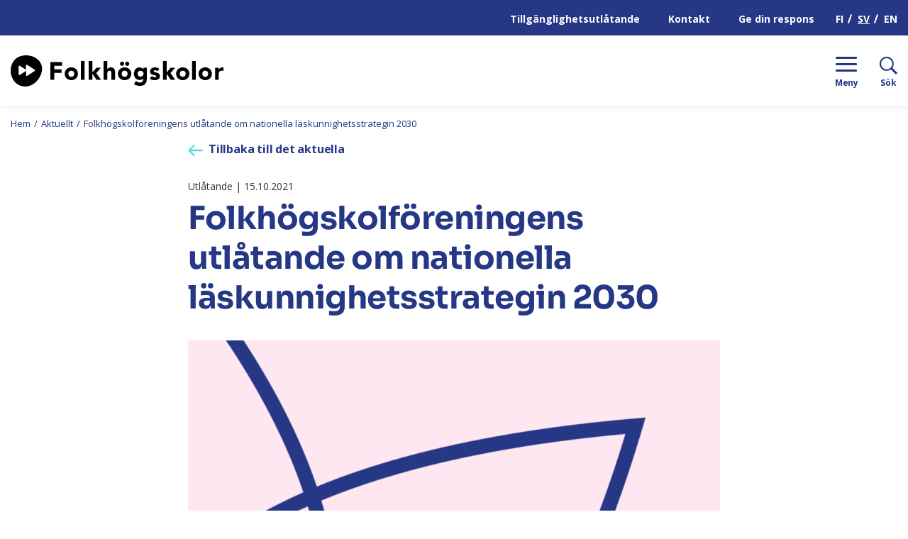

--- FILE ---
content_type: text/html; charset=UTF-8
request_url: https://www.folkhogskolor.fi/folkhogskolforeningens-utlatande-om-nationella-laskunnighetsstrategin-2030/
body_size: 19482
content:
<!doctype html>
<html lang="sv-SE">
<head>
	<meta charset="utf-8">
	<meta http-equiv="x-ua-compatible" content="ie=edge">
	<meta name="viewport" content="width=device-width, initial-scale=1">
	<script type="text/javascript" src="https://www.kansanopistot.fi/wp-admin/admin-ajax.php?action=pll_xdata_check&#038;redirect=https%3A%2F%2Fwww.folkhogskolor.fi%2Ffolkhogskolforeningens-utlatande-om-nationella-laskunnighetsstrategin-2030%2F&#038;nonce=a15f07846f" async></script>	<!-- cookiebot script start -->
	<script id="Cookiebot" src="https://consent.cookiebot.com/uc.js" data-culture="sv" data-cbid="be4dc198-823e-49d4-9762-5650529c1e93" data-blockingmode="auto" type="text/javascript"></script>
	<!-- cookiebot script end -->
	<title>Folkhögskolföreningens utlåtande om nationella läskunnighetsstrategin 2030 | www.kansanopistot.fi</title>
		<style>img:is([sizes="auto" i], [sizes^="auto," i]) { contain-intrinsic-size: 3000px 1500px }</style>
	<link rel="alternate" href="https://www.kansanopistot.fi/kansanopistoyhdistyksen-lausunto-kansallisesta-lukutaitostrategiasta-2030/" hreflang="fi" />
<link rel="alternate" href="https://www.folkhogskolor.fi/folkhogskolforeningens-utlatande-om-nationella-laskunnighetsstrategin-2030/" hreflang="sv" />

<!-- The SEO Framework by Sybre Waaijer -->
<link rel="canonical" href="https://www.folkhogskolor.fi/folkhogskolforeningens-utlatande-om-nationella-laskunnighetsstrategin-2030/" />
<meta name="description" content="Viite: lausuntopyyntönne, diaarinumero OPH-3758-2021 Suomen Kansanopistoyhdistys kiittää mahdollisuudesta lausua Kansallisesta lukutaitostrategiasta 2030." />
<meta property="og:type" content="article" />
<meta property="og:locale" content="sv_SE" />
<meta property="og:site_name" content="www.kansanopistot.fi" />
<meta property="og:title" content="Folkhögskolföreningens utlåtande om nationella läskunnighetsstrategin 2030 | www.kansanopistot.fi" />
<meta property="og:description" content="Viite: lausuntopyyntönne, diaarinumero OPH-3758-2021 Suomen Kansanopistoyhdistys kiittää mahdollisuudesta lausua Kansallisesta lukutaitostrategiasta 2030." />
<meta property="og:url" content="https://www.folkhogskolor.fi/folkhogskolforeningens-utlatande-om-nationella-laskunnighetsstrategin-2030/" />
<meta property="og:image" content="https://www.folkhogskolor.fi/wp-content/uploads/2019/10/SKY_Hero_banneri_testi_3-e1573213279183.png" />
<meta property="og:image:width" content="945" />
<meta property="og:image:height" content="512" />
<meta property="og:image:alt" content="Koristekuva." />
<meta property="article:published_time" content="2021-10-15T05:23:01+00:00" />
<meta property="article:modified_time" content="2021-10-15T05:23:03+00:00" />
<meta name="twitter:card" content="summary_large_image" />
<meta name="twitter:title" content="Folkhögskolföreningens utlåtande om nationella läskunnighetsstrategin 2030 | www.kansanopistot.fi" />
<meta name="twitter:description" content="Viite: lausuntopyyntönne, diaarinumero OPH-3758-2021 Suomen Kansanopistoyhdistys kiittää mahdollisuudesta lausua Kansallisesta lukutaitostrategiasta 2030." />
<meta name="twitter:image" content="https://www.folkhogskolor.fi/wp-content/uploads/2019/10/SKY_Hero_banneri_testi_3-e1573213279183.png" />
<meta name="twitter:image:alt" content="Koristekuva." />
<script type="application/ld+json">{"@context":"https://schema.org","@graph":[{"@type":"WebSite","@id":"https://www.folkhogskolor.fi/#/schema/WebSite","url":"https://www.folkhogskolor.fi/","name":"www.kansanopistot.fi","inLanguage":"sv-SE","potentialAction":{"@type":"SearchAction","target":{"@type":"EntryPoint","urlTemplate":"https://www.folkhogskolor.fi/sök/{search_term_string}/"},"query-input":"required name=search_term_string"},"publisher":{"@type":"Organization","@id":"https://www.folkhogskolor.fi/#/schema/Organization","name":"www.kansanopistot.fi","url":"https://www.folkhogskolor.fi/","logo":{"@type":"ImageObject","url":"https://www.folkhogskolor.fi/wp-content/uploads/2019/10/cropped-favicon.png","contentUrl":"https://www.folkhogskolor.fi/wp-content/uploads/2019/10/cropped-favicon.png","width":512,"height":512}}},{"@type":"WebPage","@id":"https://www.folkhogskolor.fi/folkhogskolforeningens-utlatande-om-nationella-laskunnighetsstrategin-2030/","url":"https://www.folkhogskolor.fi/folkhogskolforeningens-utlatande-om-nationella-laskunnighetsstrategin-2030/","name":"Folkhögskolföreningens utlåtande om nationella läskunnighetsstrategin 2030 | www.kansanopistot.fi","description":"Viite: lausuntopyyntönne, diaarinumero OPH-3758-2021 Suomen Kansanopistoyhdistys kiittää mahdollisuudesta lausua Kansallisesta lukutaitostrategiasta 2030.","inLanguage":"sv-SE","isPartOf":{"@id":"https://www.folkhogskolor.fi/#/schema/WebSite"},"breadcrumb":{"@type":"BreadcrumbList","@id":"https://www.folkhogskolor.fi/#/schema/BreadcrumbList","itemListElement":[{"@type":"ListItem","position":1,"item":"https://www.folkhogskolor.fi/","name":"www.kansanopistot.fi"},{"@type":"ListItem","position":2,"item":"https://www.folkhogskolor.fi/kategori/utlatande-2/","name":"Kategori: Utlåtande"},{"@type":"ListItem","position":3,"name":"Folkhögskolföreningens utlåtande om nationella läskunnighetsstrategin 2030"}]},"potentialAction":{"@type":"ReadAction","target":"https://www.folkhogskolor.fi/folkhogskolforeningens-utlatande-om-nationella-laskunnighetsstrategin-2030/"},"datePublished":"2021-10-15T05:23:01+00:00","dateModified":"2021-10-15T05:23:03+00:00","author":{"@type":"Person","@id":"https://www.folkhogskolor.fi/#/schema/Person/c9eb7acd56760488d15ed5b762496444","name":"annihenricson"}}]}</script>
<!-- / The SEO Framework by Sybre Waaijer | 3.54ms meta | 0.22ms boot -->

<link rel='dns-prefetch' href='//www.kansanopistot.fi' />
<link rel='dns-prefetch' href='//fonts.googleapis.com' />
		<!-- This site uses the Google Analytics by MonsterInsights plugin v9.11.1 - Using Analytics tracking - https://www.monsterinsights.com/ -->
							<script src="//www.googletagmanager.com/gtag/js?id=G-XZCTDLNPKM"  data-cfasync="false" data-wpfc-render="false" type="text/plain" data-cookieconsent="statistics" async></script>
			<script data-cfasync="false" data-wpfc-render="false" type="text/plain" data-cookieconsent="statistics">
				var mi_version = '9.11.1';
				var mi_track_user = true;
				var mi_no_track_reason = '';
								var MonsterInsightsDefaultLocations = {"page_location":"https:\/\/www.kansanopistot.fi\/folkhogskolforeningens-utlatande-om-nationella-laskunnighetsstrategin-2030\/"};
								if ( typeof MonsterInsightsPrivacyGuardFilter === 'function' ) {
					var MonsterInsightsLocations = (typeof MonsterInsightsExcludeQuery === 'object') ? MonsterInsightsPrivacyGuardFilter( MonsterInsightsExcludeQuery ) : MonsterInsightsPrivacyGuardFilter( MonsterInsightsDefaultLocations );
				} else {
					var MonsterInsightsLocations = (typeof MonsterInsightsExcludeQuery === 'object') ? MonsterInsightsExcludeQuery : MonsterInsightsDefaultLocations;
				}

								var disableStrs = [
										'ga-disable-G-XZCTDLNPKM',
									];

				/* Function to detect opted out users */
				function __gtagTrackerIsOptedOut() {
					for (var index = 0; index < disableStrs.length; index++) {
						if (document.cookie.indexOf(disableStrs[index] + '=true') > -1) {
							return true;
						}
					}

					return false;
				}

				/* Disable tracking if the opt-out cookie exists. */
				if (__gtagTrackerIsOptedOut()) {
					for (var index = 0; index < disableStrs.length; index++) {
						window[disableStrs[index]] = true;
					}
				}

				/* Opt-out function */
				function __gtagTrackerOptout() {
					for (var index = 0; index < disableStrs.length; index++) {
						document.cookie = disableStrs[index] + '=true; expires=Thu, 31 Dec 2099 23:59:59 UTC; path=/';
						window[disableStrs[index]] = true;
					}
				}

				if ('undefined' === typeof gaOptout) {
					function gaOptout() {
						__gtagTrackerOptout();
					}
				}
								window.dataLayer = window.dataLayer || [];

				window.MonsterInsightsDualTracker = {
					helpers: {},
					trackers: {},
				};
				if (mi_track_user) {
					function __gtagDataLayer() {
						dataLayer.push(arguments);
					}

					function __gtagTracker(type, name, parameters) {
						if (!parameters) {
							parameters = {};
						}

						if (parameters.send_to) {
							__gtagDataLayer.apply(null, arguments);
							return;
						}

						if (type === 'event') {
														parameters.send_to = monsterinsights_frontend.v4_id;
							var hookName = name;
							if (typeof parameters['event_category'] !== 'undefined') {
								hookName = parameters['event_category'] + ':' + name;
							}

							if (typeof MonsterInsightsDualTracker.trackers[hookName] !== 'undefined') {
								MonsterInsightsDualTracker.trackers[hookName](parameters);
							} else {
								__gtagDataLayer('event', name, parameters);
							}
							
						} else {
							__gtagDataLayer.apply(null, arguments);
						}
					}

					__gtagTracker('js', new Date());
					__gtagTracker('set', {
						'developer_id.dZGIzZG': true,
											});
					if ( MonsterInsightsLocations.page_location ) {
						__gtagTracker('set', MonsterInsightsLocations);
					}
										__gtagTracker('config', 'G-XZCTDLNPKM', {"forceSSL":"true","anonymize_ip":"true","link_attribution":"true"} );
										window.gtag = __gtagTracker;										(function () {
						/* https://developers.google.com/analytics/devguides/collection/analyticsjs/ */
						/* ga and __gaTracker compatibility shim. */
						var noopfn = function () {
							return null;
						};
						var newtracker = function () {
							return new Tracker();
						};
						var Tracker = function () {
							return null;
						};
						var p = Tracker.prototype;
						p.get = noopfn;
						p.set = noopfn;
						p.send = function () {
							var args = Array.prototype.slice.call(arguments);
							args.unshift('send');
							__gaTracker.apply(null, args);
						};
						var __gaTracker = function () {
							var len = arguments.length;
							if (len === 0) {
								return;
							}
							var f = arguments[len - 1];
							if (typeof f !== 'object' || f === null || typeof f.hitCallback !== 'function') {
								if ('send' === arguments[0]) {
									var hitConverted, hitObject = false, action;
									if ('event' === arguments[1]) {
										if ('undefined' !== typeof arguments[3]) {
											hitObject = {
												'eventAction': arguments[3],
												'eventCategory': arguments[2],
												'eventLabel': arguments[4],
												'value': arguments[5] ? arguments[5] : 1,
											}
										}
									}
									if ('pageview' === arguments[1]) {
										if ('undefined' !== typeof arguments[2]) {
											hitObject = {
												'eventAction': 'page_view',
												'page_path': arguments[2],
											}
										}
									}
									if (typeof arguments[2] === 'object') {
										hitObject = arguments[2];
									}
									if (typeof arguments[5] === 'object') {
										Object.assign(hitObject, arguments[5]);
									}
									if ('undefined' !== typeof arguments[1].hitType) {
										hitObject = arguments[1];
										if ('pageview' === hitObject.hitType) {
											hitObject.eventAction = 'page_view';
										}
									}
									if (hitObject) {
										action = 'timing' === arguments[1].hitType ? 'timing_complete' : hitObject.eventAction;
										hitConverted = mapArgs(hitObject);
										__gtagTracker('event', action, hitConverted);
									}
								}
								return;
							}

							function mapArgs(args) {
								var arg, hit = {};
								var gaMap = {
									'eventCategory': 'event_category',
									'eventAction': 'event_action',
									'eventLabel': 'event_label',
									'eventValue': 'event_value',
									'nonInteraction': 'non_interaction',
									'timingCategory': 'event_category',
									'timingVar': 'name',
									'timingValue': 'value',
									'timingLabel': 'event_label',
									'page': 'page_path',
									'location': 'page_location',
									'title': 'page_title',
									'referrer' : 'page_referrer',
								};
								for (arg in args) {
																		if (!(!args.hasOwnProperty(arg) || !gaMap.hasOwnProperty(arg))) {
										hit[gaMap[arg]] = args[arg];
									} else {
										hit[arg] = args[arg];
									}
								}
								return hit;
							}

							try {
								f.hitCallback();
							} catch (ex) {
							}
						};
						__gaTracker.create = newtracker;
						__gaTracker.getByName = newtracker;
						__gaTracker.getAll = function () {
							return [];
						};
						__gaTracker.remove = noopfn;
						__gaTracker.loaded = true;
						window['__gaTracker'] = __gaTracker;
					})();
									} else {
										console.log("");
					(function () {
						function __gtagTracker() {
							return null;
						}

						window['__gtagTracker'] = __gtagTracker;
						window['gtag'] = __gtagTracker;
					})();
									}
			</script>
							<!-- / Google Analytics by MonsterInsights -->
		<link rel='stylesheet' id='wp-block-library-css' href='https://www.folkhogskolor.fi/wp-includes/css/dist/block-library/style.min.css?ver=8035747e423e609c213a953cd0f43c0a' type='text/css' media='all' />
<style id='wp-block-library-inline-css' type='text/css'>

		.wp-block-pullquote {
			padding: 3em 0 !important;

			blockquote {
				margin: 0 0 1rem !important;
			}
		}

		.wp-block-quote {
			cite {
				display: inline;
			}
		}
</style>
<style id='global-styles-inline-css' type='text/css'>
:root{--wp--preset--aspect-ratio--square: 1;--wp--preset--aspect-ratio--4-3: 4/3;--wp--preset--aspect-ratio--3-4: 3/4;--wp--preset--aspect-ratio--3-2: 3/2;--wp--preset--aspect-ratio--2-3: 2/3;--wp--preset--aspect-ratio--16-9: 16/9;--wp--preset--aspect-ratio--9-16: 9/16;--wp--preset--color--black: #000000;--wp--preset--color--cyan-bluish-gray: #abb8c3;--wp--preset--color--white: #ffffff;--wp--preset--color--pale-pink: #f78da7;--wp--preset--color--vivid-red: #cf2e2e;--wp--preset--color--luminous-vivid-orange: #ff6900;--wp--preset--color--luminous-vivid-amber: #fcb900;--wp--preset--color--light-green-cyan: #7bdcb5;--wp--preset--color--vivid-green-cyan: #00d084;--wp--preset--color--pale-cyan-blue: #8ed1fc;--wp--preset--color--vivid-cyan-blue: #0693e3;--wp--preset--color--vivid-purple: #9b51e0;--wp--preset--gradient--vivid-cyan-blue-to-vivid-purple: linear-gradient(135deg,rgba(6,147,227,1) 0%,rgb(155,81,224) 100%);--wp--preset--gradient--light-green-cyan-to-vivid-green-cyan: linear-gradient(135deg,rgb(122,220,180) 0%,rgb(0,208,130) 100%);--wp--preset--gradient--luminous-vivid-amber-to-luminous-vivid-orange: linear-gradient(135deg,rgba(252,185,0,1) 0%,rgba(255,105,0,1) 100%);--wp--preset--gradient--luminous-vivid-orange-to-vivid-red: linear-gradient(135deg,rgba(255,105,0,1) 0%,rgb(207,46,46) 100%);--wp--preset--gradient--very-light-gray-to-cyan-bluish-gray: linear-gradient(135deg,rgb(238,238,238) 0%,rgb(169,184,195) 100%);--wp--preset--gradient--cool-to-warm-spectrum: linear-gradient(135deg,rgb(74,234,220) 0%,rgb(151,120,209) 20%,rgb(207,42,186) 40%,rgb(238,44,130) 60%,rgb(251,105,98) 80%,rgb(254,248,76) 100%);--wp--preset--gradient--blush-light-purple: linear-gradient(135deg,rgb(255,206,236) 0%,rgb(152,150,240) 100%);--wp--preset--gradient--blush-bordeaux: linear-gradient(135deg,rgb(254,205,165) 0%,rgb(254,45,45) 50%,rgb(107,0,62) 100%);--wp--preset--gradient--luminous-dusk: linear-gradient(135deg,rgb(255,203,112) 0%,rgb(199,81,192) 50%,rgb(65,88,208) 100%);--wp--preset--gradient--pale-ocean: linear-gradient(135deg,rgb(255,245,203) 0%,rgb(182,227,212) 50%,rgb(51,167,181) 100%);--wp--preset--gradient--electric-grass: linear-gradient(135deg,rgb(202,248,128) 0%,rgb(113,206,126) 100%);--wp--preset--gradient--midnight: linear-gradient(135deg,rgb(2,3,129) 0%,rgb(40,116,252) 100%);--wp--preset--font-size--small: 13px;--wp--preset--font-size--medium: 20px;--wp--preset--font-size--large: 36px;--wp--preset--font-size--x-large: 42px;--wp--preset--spacing--20: 0.44rem;--wp--preset--spacing--30: 0.67rem;--wp--preset--spacing--40: 1rem;--wp--preset--spacing--50: 1.5rem;--wp--preset--spacing--60: 2.25rem;--wp--preset--spacing--70: 3.38rem;--wp--preset--spacing--80: 5.06rem;--wp--preset--shadow--natural: 6px 6px 9px rgba(0, 0, 0, 0.2);--wp--preset--shadow--deep: 12px 12px 50px rgba(0, 0, 0, 0.4);--wp--preset--shadow--sharp: 6px 6px 0px rgba(0, 0, 0, 0.2);--wp--preset--shadow--outlined: 6px 6px 0px -3px rgba(255, 255, 255, 1), 6px 6px rgba(0, 0, 0, 1);--wp--preset--shadow--crisp: 6px 6px 0px rgba(0, 0, 0, 1);}:where(.is-layout-flex){gap: 0.5em;}:where(.is-layout-grid){gap: 0.5em;}body .is-layout-flex{display: flex;}.is-layout-flex{flex-wrap: wrap;align-items: center;}.is-layout-flex > :is(*, div){margin: 0;}body .is-layout-grid{display: grid;}.is-layout-grid > :is(*, div){margin: 0;}:where(.wp-block-columns.is-layout-flex){gap: 2em;}:where(.wp-block-columns.is-layout-grid){gap: 2em;}:where(.wp-block-post-template.is-layout-flex){gap: 1.25em;}:where(.wp-block-post-template.is-layout-grid){gap: 1.25em;}.has-black-color{color: var(--wp--preset--color--black) !important;}.has-cyan-bluish-gray-color{color: var(--wp--preset--color--cyan-bluish-gray) !important;}.has-white-color{color: var(--wp--preset--color--white) !important;}.has-pale-pink-color{color: var(--wp--preset--color--pale-pink) !important;}.has-vivid-red-color{color: var(--wp--preset--color--vivid-red) !important;}.has-luminous-vivid-orange-color{color: var(--wp--preset--color--luminous-vivid-orange) !important;}.has-luminous-vivid-amber-color{color: var(--wp--preset--color--luminous-vivid-amber) !important;}.has-light-green-cyan-color{color: var(--wp--preset--color--light-green-cyan) !important;}.has-vivid-green-cyan-color{color: var(--wp--preset--color--vivid-green-cyan) !important;}.has-pale-cyan-blue-color{color: var(--wp--preset--color--pale-cyan-blue) !important;}.has-vivid-cyan-blue-color{color: var(--wp--preset--color--vivid-cyan-blue) !important;}.has-vivid-purple-color{color: var(--wp--preset--color--vivid-purple) !important;}.has-black-background-color{background-color: var(--wp--preset--color--black) !important;}.has-cyan-bluish-gray-background-color{background-color: var(--wp--preset--color--cyan-bluish-gray) !important;}.has-white-background-color{background-color: var(--wp--preset--color--white) !important;}.has-pale-pink-background-color{background-color: var(--wp--preset--color--pale-pink) !important;}.has-vivid-red-background-color{background-color: var(--wp--preset--color--vivid-red) !important;}.has-luminous-vivid-orange-background-color{background-color: var(--wp--preset--color--luminous-vivid-orange) !important;}.has-luminous-vivid-amber-background-color{background-color: var(--wp--preset--color--luminous-vivid-amber) !important;}.has-light-green-cyan-background-color{background-color: var(--wp--preset--color--light-green-cyan) !important;}.has-vivid-green-cyan-background-color{background-color: var(--wp--preset--color--vivid-green-cyan) !important;}.has-pale-cyan-blue-background-color{background-color: var(--wp--preset--color--pale-cyan-blue) !important;}.has-vivid-cyan-blue-background-color{background-color: var(--wp--preset--color--vivid-cyan-blue) !important;}.has-vivid-purple-background-color{background-color: var(--wp--preset--color--vivid-purple) !important;}.has-black-border-color{border-color: var(--wp--preset--color--black) !important;}.has-cyan-bluish-gray-border-color{border-color: var(--wp--preset--color--cyan-bluish-gray) !important;}.has-white-border-color{border-color: var(--wp--preset--color--white) !important;}.has-pale-pink-border-color{border-color: var(--wp--preset--color--pale-pink) !important;}.has-vivid-red-border-color{border-color: var(--wp--preset--color--vivid-red) !important;}.has-luminous-vivid-orange-border-color{border-color: var(--wp--preset--color--luminous-vivid-orange) !important;}.has-luminous-vivid-amber-border-color{border-color: var(--wp--preset--color--luminous-vivid-amber) !important;}.has-light-green-cyan-border-color{border-color: var(--wp--preset--color--light-green-cyan) !important;}.has-vivid-green-cyan-border-color{border-color: var(--wp--preset--color--vivid-green-cyan) !important;}.has-pale-cyan-blue-border-color{border-color: var(--wp--preset--color--pale-cyan-blue) !important;}.has-vivid-cyan-blue-border-color{border-color: var(--wp--preset--color--vivid-cyan-blue) !important;}.has-vivid-purple-border-color{border-color: var(--wp--preset--color--vivid-purple) !important;}.has-vivid-cyan-blue-to-vivid-purple-gradient-background{background: var(--wp--preset--gradient--vivid-cyan-blue-to-vivid-purple) !important;}.has-light-green-cyan-to-vivid-green-cyan-gradient-background{background: var(--wp--preset--gradient--light-green-cyan-to-vivid-green-cyan) !important;}.has-luminous-vivid-amber-to-luminous-vivid-orange-gradient-background{background: var(--wp--preset--gradient--luminous-vivid-amber-to-luminous-vivid-orange) !important;}.has-luminous-vivid-orange-to-vivid-red-gradient-background{background: var(--wp--preset--gradient--luminous-vivid-orange-to-vivid-red) !important;}.has-very-light-gray-to-cyan-bluish-gray-gradient-background{background: var(--wp--preset--gradient--very-light-gray-to-cyan-bluish-gray) !important;}.has-cool-to-warm-spectrum-gradient-background{background: var(--wp--preset--gradient--cool-to-warm-spectrum) !important;}.has-blush-light-purple-gradient-background{background: var(--wp--preset--gradient--blush-light-purple) !important;}.has-blush-bordeaux-gradient-background{background: var(--wp--preset--gradient--blush-bordeaux) !important;}.has-luminous-dusk-gradient-background{background: var(--wp--preset--gradient--luminous-dusk) !important;}.has-pale-ocean-gradient-background{background: var(--wp--preset--gradient--pale-ocean) !important;}.has-electric-grass-gradient-background{background: var(--wp--preset--gradient--electric-grass) !important;}.has-midnight-gradient-background{background: var(--wp--preset--gradient--midnight) !important;}.has-small-font-size{font-size: var(--wp--preset--font-size--small) !important;}.has-medium-font-size{font-size: var(--wp--preset--font-size--medium) !important;}.has-large-font-size{font-size: var(--wp--preset--font-size--large) !important;}.has-x-large-font-size{font-size: var(--wp--preset--font-size--x-large) !important;}
:where(.wp-block-post-template.is-layout-flex){gap: 1.25em;}:where(.wp-block-post-template.is-layout-grid){gap: 1.25em;}
:where(.wp-block-columns.is-layout-flex){gap: 2em;}:where(.wp-block-columns.is-layout-grid){gap: 2em;}
:root :where(.wp-block-pullquote){font-size: 1.5em;line-height: 1.6;}
</style>
<link rel='stylesheet' id='searchwp-forms-css' href='https://www.kansanopistot.fi/wp-content/plugins/searchwp/assets/css/frontend/search-forms.min.css?ver=c84ffa90c61284912f4057a930f01250' type='text/css' media='all' />
<link rel='stylesheet' id='sakke/css-css' href='https://www.folkhogskolor.fi/wp-content/themes/kansanopistot/dist/styles/main.css?ver=31b23609dcb7a97e39b12f2e9d4ede18' type='text/css' media='all' />
<link rel='stylesheet' id='google-font-css' href='https://fonts.googleapis.com/css?family=Open+Sans:400,700' type='text/css' media='all' />
<script type="text/javascript" src="https://www.folkhogskolor.fi/wp-content/plugins/google-analytics-premium/assets/js/frontend-gtag.js?ver=e4ecd03657854919255e8559ae202e6c" id="monsterinsights-frontend-script-js" async="async" data-wp-strategy="async"></script>
<script data-cfasync="false" data-wpfc-render="false" type="text/plain" data-cookieconsent="statistics" id='monsterinsights-frontend-script-js-extra'>/* <![CDATA[ */
var monsterinsights_frontend = {"js_events_tracking":"true","download_extensions":"doc,pdf,ppt,zip,xls,docx,pptx,xlsx","inbound_paths":"[{\"path\":\"\\\/go\\\/\",\"label\":\"affiliate\"},{\"path\":\"\\\/recommend\\\/\",\"label\":\"affiliate\"}]","home_url":"https:\/\/www.kansanopistot.fi","hash_tracking":"false","v4_id":"G-XZCTDLNPKM"};/* ]]> */
</script>
<script type='text/javascript' data-cookieconsent='ignore' src="https://www.folkhogskolor.fi/wp-includes/js/jquery/jquery.min.js?ver=882348d0dac8170a8148fcc33411246b" id="jquery-core-js"></script>
<script type='text/javascript' data-cookieconsent='ignore' src="https://www.folkhogskolor.fi/wp-includes/js/jquery/jquery-migrate.min.js?ver=a345d7c444fcc0ae77d8d681b3170e1b" id="jquery-migrate-js"></script>
<link rel="alternate" title="oEmbed (JSON)" type="application/json+oembed" href="https://www.folkhogskolor.fi/wp-json/oembed/1.0/embed?url=https%3A%2F%2Fwww.folkhogskolor.fi%2Ffolkhogskolforeningens-utlatande-om-nationella-laskunnighetsstrategin-2030%2F&#038;lang=sv" />
<link rel="alternate" title="oEmbed (XML)" type="text/xml+oembed" href="https://www.folkhogskolor.fi/wp-json/oembed/1.0/embed?url=https%3A%2F%2Fwww.folkhogskolor.fi%2Ffolkhogskolforeningens-utlatande-om-nationella-laskunnighetsstrategin-2030%2F&#038;format=xml&#038;lang=sv" />
<link rel="icon" href="https://www.folkhogskolor.fi/wp-content/uploads/2019/10/cropped-favicon-32x32.png" sizes="32x32" />
<link rel="icon" href="https://www.folkhogskolor.fi/wp-content/uploads/2019/10/cropped-favicon-192x192.png" sizes="192x192" />
<link rel="apple-touch-icon" href="https://www.folkhogskolor.fi/wp-content/uploads/2019/10/cropped-favicon-180x180.png" />
<meta name="msapplication-TileImage" content="https://www.folkhogskolor.fi/wp-content/uploads/2019/10/cropped-favicon-270x270.png" />
</head>
<body class="wp-singular post-template-default single single-post postid-24433 single-format-standard wp-theme-kansanopistot">
<!--[if IE]>
<div class="alert alert-warning">
	You are using an <strong>outdated</strong> browser. Please <a href="http://browsehappy.com/">upgrade your
	browser</a> to improve your experience.</div>
<![endif]-->
<div class="wrap">
	
<header class="banner" role="banner">
	<div class="banner__top">
		<div class="banner__top-container">
			<a class="b-skip-to-content-link" href="#content">Hyppää sisältöön</a>
							<nav id="top-nav" class="top-nav">
					<ul class="top-nav-lvl-1"><li class="top-nav-lvl-1__item"><a class="top-nav-lvl-1__link "  href="https://www.folkhogskolor.fi/tillganglighetsutlatande/"><span class="top-nav-lvl-1__link_text" >Tillgänglighetsutlåtande</span></a></li>
<li class="top-nav-lvl-1__item"><a class="top-nav-lvl-1__link "  href="https://www.folkhogskolor.fi/kansli/"><span class="top-nav-lvl-1__link_text" >Kontakt</span></a></li>
<li class="top-nav-lvl-1__item"><a class="top-nav-lvl-1__link "  href="https://www.folkhogskolor.fi/ge-din-respons/"><span class="top-nav-lvl-1__link_text" >Ge din respons</span></a></li>
</ul>				</nav>
				<nav id="lang-nav" class="lang-nav">
					<ul>
							<li class="lang-item lang-item-2 lang-item-fi lang-item-first"><a lang="fi" hreflang="fi" href="https://www.kansanopistot.fi/kansanopistoyhdistyksen-lausunto-kansallisesta-lukutaitostrategiasta-2030/">FI</a></li>
	<li class="lang-item lang-item-5 lang-item-sv current-lang"><a lang="sv-SE" hreflang="sv-SE" href="https://www.folkhogskolor.fi/folkhogskolforeningens-utlatande-om-nationella-laskunnighetsstrategin-2030/" aria-current="true">SV</a></li>
	<li class="lang-item lang-item-4950 lang-item-en no-translation"><a lang="en-US" hreflang="en-US" href="https://en.kansanopistot.fi/">EN</a></li>
					</ul>
				</nav>
					</div>
	</div>
	<div class="banner__bottom d-flex align-items-center">
		<div class="site-branding">
			<p class="site-branding__title">
				<a class="site-branding__link" aria-label="Siirry etusivulle" href="https://www.folkhogskolor.fi/" rel="home">
					<span class="screen-reader-text">Folkhögskolor</span>
					<svg id="a104b9fe-26ad-4286-a75f-29f61d0219ab" data-name="Layer 1" xmlns="http://www.w3.org/2000/svg" viewBox="0 0 1207.33 173.6"><path d="M210.31 375l-39.78 25.1c-4.17 2.63-7.59.74-7.59-4.18v-22.73a7.6 7.6 0 01-2 1.85L129 395.13c-4.17 2.63-7.59.74-7.59-4.19v-41.36c0-4.93 3.41-6.82 7.59-4.19l31.89 20.09a8 8 0 012 1.85v-22.71c0-4.93 3.4-6.81 7.59-4.18l39.78 25.06c4.15 2.61 4.15 6.91 0 9.54m19.16-66c-36.54-30.66-102.79-31.09-133.6 5.62S71 411.47 107.48 442.12s89.9 20.27 120.69-16.42 37.83-86 1.3-116.65m72.2 15.39h66.09v20h-44.39v20h41.05v20h-41.05v38.4h-21.7zm80.83 64.69a35.56 35.56 0 012.92-14.61 33.76 33.76 0 018-11.2 35.52 35.52 0 0112-7.16 44.15 44.15 0 0129.35 0 35.42 35.42 0 0112 7.16 33.76 33.76 0 018 11.2 38 38 0 010 29.22 33.76 33.76 0 01-8 11.2 35.26 35.26 0 01-12 7.16 44.15 44.15 0 01-29.35 0 35.36 35.36 0 01-12-7.16 33.76 33.76 0 01-8-11.2 35.56 35.56 0 01-2.92-14.61zm20.87 0q0 7.65 4.38 12.38t12.32 4.73q7.92 0 12.31-4.73t4.38-12.38q0-7.65-4.38-12.38T420.07 372q-7.94 0-12.32 4.73t-4.38 12.4zm71.36-71.37h20.87v105.18h-20.87zm44.27 0h20.87V382l23.1-26.71h25.6l-26.86 30.47 27.55 37.15h-26.32l-22.82-34.23h-.28v34.23H519zm105.43 0v46.74h.28a12.6 12.6 0 012.36-3.89 18.58 18.58 0 014-3.48 21.91 21.91 0 015.56-2.5 23.84 23.84 0 017-1q7.93 0 12.8 2.44a18.48 18.48 0 017.58 6.74A27.37 27.37 0 01667.7 373a77.14 77.14 0 011 12.66v37.29h-20.9v-33.12q0-2.93-.2-6.06a19 19 0 00-1.26-5.77 9 9 0 00-9.39-6 12.83 12.83 0 00-6.54 1.46 9.91 9.91 0 00-3.82 3.89 15.85 15.85 0 00-1.74 5.5 47 47 0 00-.42 6.4v33.67h-20.87V317.76zm60.66 71.37a35.4 35.4 0 012.91-14.61 33.62 33.62 0 018-11.2 35.38 35.38 0 0112-7.16 44.18 44.18 0 0129.36 0 35.38 35.38 0 0112 7.16 33.48 33.48 0 018 11.2 37.89 37.89 0 010 29.22 33.48 33.48 0 01-8 11.2 35.22 35.22 0 01-12 7.16 44.18 44.18 0 01-29.36 0 35.22 35.22 0 01-12-7.16 33.62 33.62 0 01-8-11.2 35.4 35.4 0 01-2.91-14.61zM708 345.31a10.7 10.7 0 01-4.59-1 11.42 11.42 0 01-3.61-2.64 12.83 12.83 0 01-2.44-3.83 11.58 11.58 0 01-.9-4.52 10.78 10.78 0 01.9-4.31 11.38 11.38 0 012.44-3.62 13 13 0 013.54-2.5 10 10 0 014.39-1 12.41 12.41 0 018.48 3.2 10.48 10.48 0 013.62 8.21 11.79 11.79 0 01-3.34 8.49 11.27 11.27 0 01-8.49 3.52zm-2 43.82q0 7.65 4.38 12.38t12.31 4.73q7.94 0 12.31-4.73t4.39-12.38q0-7.65-4.39-12.38T722.65 372q-7.92 0-12.31 4.73t-4.34 12.4zm31-43.82a10.7 10.7 0 01-4.59-1 11.46 11.46 0 01-3.62-2.64 13 13 0 01-2.43-3.83 11.41 11.41 0 01-.91-4.52 10.62 10.62 0 01.91-4.31 11.52 11.52 0 012.43-3.62 13 13 0 013.55-2.5 10 10 0 014.38-1 12.41 12.41 0 018.49 3.2 10.48 10.48 0 013.62 8.21 11.79 11.79 0 01-3.34 8.49 11.27 11.27 0 01-8.49 3.52zm111.7 71.92q0 19.2-9.67 29.15t-29.42 9.95a79.41 79.41 0 01-17.81-2 40.36 40.36 0 01-16.14-7.86l11.55-17.25a43.63 43.63 0 0010.22 6.4 28.89 28.89 0 0011.76 2.38q9.6 0 14.12-4.66a16.39 16.39 0 004.52-11.89v-6.54h-.28a19.59 19.59 0 01-9 6.88 28.56 28.56 0 01-10.09 2 34.78 34.78 0 01-13.63-2.57 30.41 30.41 0 01-10.5-7.24 31.93 31.93 0 01-6.75-11.06 40.14 40.14 0 01-2.37-14 40.67 40.67 0 012.16-13.08 36 36 0 016.12-11.27 30.87 30.87 0 019.67-7.86 27.47 27.47 0 0112.94-3 31.65 31.65 0 0114.75 3.48 24.48 24.48 0 015 3.41 20.86 20.86 0 013.34 3.69h.28v-8.91h19.2zm-52.59-28.52a16.29 16.29 0 004.8 11.62 18.36 18.36 0 005.29 3.67 15.56 15.56 0 006.61 1.39 15.8 15.8 0 006.54-1.39 18.25 18.25 0 005.35-3.69 16.4 16.4 0 000-23.23 18.06 18.06 0 00-5.35-3.69 15.64 15.64 0 00-6.54-1.39 15.41 15.41 0 00-6.61 1.39 18.17 18.17 0 00-5.29 3.69 16.25 16.25 0 00-4.8 11.61zm111.58-13.49a14.78 14.78 0 00-12.1-5.71 11.34 11.34 0 00-5.15 1.26 4.41 4.41 0 00-2.5 4.31 3.87 3.87 0 002.57 3.69 34.66 34.66 0 006.54 2.08l8.49 1.95a32.14 32.14 0 018.48 3.27 18.85 18.85 0 016.54 6.05q2.58 3.83 2.58 10.23a19 19 0 01-2.85 10.78A22 22 0 01913 420a31.45 31.45 0 01-10 3.61 59.15 59.15 0 01-11 1.05 53.35 53.35 0 01-14.33-2 26.68 26.68 0 01-12.24-7.17l12.66-14.05a20.85 20.85 0 006.47 5.5 17.44 17.44 0 008.28 1.88 19.26 19.26 0 006.54-1.05 3.85 3.85 0 002.92-3.82 4.25 4.25 0 00-2.58-4 28 28 0 00-6.53-2.22l-8.49-1.95a35.34 35.34 0 01-8.49-3.13 17.81 17.81 0 01-6.54-5.91q-2.57-3.82-2.57-10.23a20.68 20.68 0 012.43-10.3 21.48 21.48 0 016.4-7.09A27.8 27.8 0 01885 355a41.77 41.77 0 0110.43-1.32 49 49 0 0113.5 2 25 25 0 0111.54 7zm32.42-57.46H961V382l23.09-26.71h25.6l-26.85 30.47 27.55 37.15h-26.3l-22.81-34.23H961v34.23h-20.89zm74.72 71.37a35.4 35.4 0 012.92-14.61 33.62 33.62 0 018-11.2 35.38 35.38 0 0112-7.16 44.18 44.18 0 0129.36 0 35.38 35.38 0 0112 7.16 33.62 33.62 0 018 11.2 38 38 0 010 29.22 33.62 33.62 0 01-8 11.2 35.22 35.22 0 01-12 7.16 44.18 44.18 0 01-29.36 0 35.22 35.22 0 01-12-7.16 33.62 33.62 0 01-8-11.2 35.4 35.4 0 01-2.92-14.61zm20.86 0q0 7.65 4.39 12.38t12.31 4.73q7.93 0 12.31-4.73t4.38-12.38q0-7.65-4.38-12.38t-12.31-4.75q-7.94 0-12.31 4.73t-4.39 12.4zm70.12-71.37h20.87v105.18h-20.87zm36.73 71.37a35.4 35.4 0 012.92-14.61 33.76 33.76 0 018-11.2 35.42 35.42 0 0112-7.16 44.15 44.15 0 0129.35 0 35.52 35.52 0 0112 7.16 33.76 33.76 0 018 11.2 38 38 0 010 29.22 33.76 33.76 0 01-8 11.2 35.36 35.36 0 01-12 7.16 44.15 44.15 0 01-29.35 0 35.26 35.26 0 01-12-7.16 33.76 33.76 0 01-8-11.2 35.4 35.4 0 01-2.92-14.61zm20.87 0q0 7.65 4.38 12.38t12.31 4.73q7.94 0 12.32-4.73t4.38-12.38q0-7.65-4.38-12.38T1180.1 372q-7.92 0-12.31 4.73t-4.38 12.4zm72.34-33.81h20.87v10.85h.28a25.65 25.65 0 017.93-9.39 20.09 20.09 0 0111.54-3.13c1.21 0 2.42.05 3.62.14a18.31 18.31 0 013.34.56v19.06a31.86 31.86 0 00-4.38-1 27.52 27.52 0 00-4.52-.35 22 22 0 00-9.46 1.67 12.49 12.49 0 00-5.36 4.66 17.7 17.7 0 00-2.44 7.16 70.08 70.08 0 00-.55 9.19v28.24h-20.87z" transform="translate(-76 -286.56)"/></svg>				</a>
			</p>
		</div>
		<div class="banner__right">
			<div class="navigation-area d-flex align-items-center">
				<button class="primary-nav-toggle hamburger hamburger--squeeze" data-banner-toggle="primary-nav"
				        type="button" aria-label="Menu">
                    <span class="hamburger-box">
                        <span class="hamburger-inner"></span>
                    </span>
					<span class="hamburger__label mb-0">
						Meny					</span>
				</button>
				<div class="primary-nav-wrapper">
					<div class="primary-nav-container">
													<nav id="primary-nav" class="primary-nav">
								<ul class="primary-nav-lvl-1"><li class="primary-nav-lvl-1__item"><a class="primary-nav-lvl-1__link "  href="https://www.folkhogskolor.fi/"><span class="primary-nav-lvl-1__link_text" >Startsida</span></a></li>
<li class="primary-nav-lvl-1__item"><a class="primary-nav-lvl-1__link "  href="https://www.folkhogskolor.fi/att-studera-pa-folkhogskola/"><span class="primary-nav-lvl-1__link_text" >Att studera på folkhögskola</span></a>
<button class="primary-nav-lvl-1__sub-menu-toggle" data-banner-toggle="sub-menu" aria-label=Öppna data-aria-label=Stänga><svg xmlns="http://www.w3.org/2000/svg" viewBox="0 0 10 6" fill="#FFF" fill-rule="evenodd"><path d="M9.406 0L10 .656 5 6 0 .656.594 0 5 4.688z"/></svg></button>

<ul class="primary-nav-lvl-2 primary-nav-lvl">
	<li class="primary-nav-lvl-2__item"><a class="primary-nav-lvl-2__link "  href="https://www.folkhogskolor.fi/att-studera-pa-folkhogskola/vad-ar-en-folkhogskola/"><span class="primary-nav-lvl-2__link_text" >Vad är en folkhögskola?</span></a></li>
	<li class="primary-nav-lvl-2__item"><a class="primary-nav-lvl-2__link "  href="https://www.folkhogskolor.fi/att-studera-pa-folkhogskola/vad-kan-man-studera-vid-en-folkhogskola/"><span class="primary-nav-lvl-2__link_text" >Vad kan man studera vid en folkhögskola?</span></a></li>
	<li class="primary-nav-lvl-2__item"><a class="primary-nav-lvl-2__link "  href="https://www.folkhogskolor.fi/att-studera-pa-folkhogskola/for-vem-finns-folkhogskolan/"><span class="primary-nav-lvl-2__link_text" >För vem finns folkhögskolan?</span></a></li>
	<li class="primary-nav-lvl-2__item"><a class="primary-nav-lvl-2__link "  href="https://www.folkhogskolor.fi/att-studera-pa-folkhogskola/om-studierna-i-praktiken/"><span class="primary-nav-lvl-2__link_text" >Om studierna i praktiken</span></a></li>
	<li class="primary-nav-lvl-2__item"><a class="primary-nav-lvl-2__link "  href="https://www.folkhogskolor.fi/att-studera-pa-folkhogskola/boende/"><span class="primary-nav-lvl-2__link_text" >Boende</span></a></li>
	<li class="primary-nav-lvl-2__item"><a class="primary-nav-lvl-2__link "  href="https://www.folkhogskolor.fi/att-studera-pa-folkhogskola/kostnader-for-studierna/"><span class="primary-nav-lvl-2__link_text" >Kostnader för studierna</span></a></li>
	<li class="primary-nav-lvl-2__item"><a class="primary-nav-lvl-2__link "  href="https://www.folkhogskolor.fi/att-studera-pa-folkhogskola/att-ansoka-till-folkhogskolan/"><span class="primary-nav-lvl-2__link_text" >Ansökan till folkhögskola</span></a></li>
	<li class="primary-nav-lvl-2__item button"><a class="primary-nav-lvl-2__link b-button b-button--pink b-button--outline-none"  href="https://www.folkhogskolor.fi/studenthistoria/"><span class="b-button__icon"><svg viewBox="0 0 21 16" version="1.1" xmlns="http://www.w3.org/2000/svg"><path d="M20.476 8.442a.895.895 0 00.08-.402c0-.16-.027-.33-.08-.509a.63.63 0 01-.12-.16 1.277 1.277 0 00-.121-.188L13.374.322A1.15 1.15 0 0012.57 0a1.15 1.15 0 00-.805.322 1.15 1.15 0 00-.321.804c0 .303.107.571.321.804l4.932 4.931H1.152c-.357 0-.638.103-.844.308-.205.206-.308.478-.308.818 0 .357.103.638.308.844.206.205.487.308.844.308h15.545l-4.932 4.905a1.15 1.15 0 00-.321.804c0 .303.107.571.321.804a1.217 1.217 0 00.805.348c.125 0 .263-.027.415-.08a.898.898 0 00.389-.268l6.86-6.861.161-.161a.257.257 0 00.08-.188z" fill="#333" fill-rule="evenodd"/></svg></span><span class="primary-nav-lvl-2__link_text" >Studenthistorier</span></a></li>
</ul>
</li>
<li class="primary-nav-lvl-1__item"><a class="primary-nav-lvl-1__link "  href="https://www.folkhogskolor.fi/utbildningar/"><span class="primary-nav-lvl-1__link_text" >Sök utbildningar</span></a></li>
<li class="primary-nav-lvl-1__item"><a class="primary-nav-lvl-1__link "  href="https://www.folkhogskolor.fi/folkhogskolor/"><span class="primary-nav-lvl-1__link_text" >Folkhögskolorna på kartan över Finland</span></a></li>
<li class="primary-nav-lvl-1__item"><a class="primary-nav-lvl-1__link "  href="https://www.folkhogskolor.fi/finlands-folkhogskolforening/"><span class="primary-nav-lvl-1__link_text" >Finlands Folkhögskolförening</span></a>
<button class="primary-nav-lvl-1__sub-menu-toggle" data-banner-toggle="sub-menu" aria-label=Öppna data-aria-label=Stänga><svg xmlns="http://www.w3.org/2000/svg" viewBox="0 0 10 6" fill="#FFF" fill-rule="evenodd"><path d="M9.406 0L10 .656 5 6 0 .656.594 0 5 4.688z"/></svg></button>

<ul class="primary-nav-lvl-2 primary-nav-lvl">
	<li class="primary-nav-lvl-2__item current_page_parent"><a class="primary-nav-lvl-2__link "  href="https://www.folkhogskolor.fi/aktuellt/"><span class="primary-nav-lvl-2__link_text" >Aktuellt</span></a></li>
	<li class="primary-nav-lvl-2__item"><a class="primary-nav-lvl-2__link "  href="https://www.folkhogskolor.fi/finlands-folkhogskolforening/vi-paverkar/"><span class="primary-nav-lvl-2__link_text" >Vi påverkar</span></a></li>
	<li class="primary-nav-lvl-2__item"><a class="primary-nav-lvl-2__link "  href="https://www.folkhogskolor.fi/finlands-folkhogskolforening/vi-utvecklar/"><span class="primary-nav-lvl-2__link_text" >Vi utvecklar</span></a></li>
	<li class="primary-nav-lvl-2__item"><a class="primary-nav-lvl-2__link "  href="https://www.folkhogskolor.fi/finlands-folkhogskolforening/suomen-kansanopistoyhdistys-finlands-folkhogskolforening-ry/"><span class="primary-nav-lvl-2__link_text" >Suomen Kansanopistoyhdistys &#8211; Finlands Folkhögskolförening ry</span></a></li>
	<li class="primary-nav-lvl-2__item button"><a class="primary-nav-lvl-2__link b-button b-button--pink b-button--outline-none"  href="https://www.folkhogskolor.fi/evenemang/"><span class="b-button__icon"><svg viewBox="0 0 21 16" version="1.1" xmlns="http://www.w3.org/2000/svg"><path d="M20.476 8.442a.895.895 0 00.08-.402c0-.16-.027-.33-.08-.509a.63.63 0 01-.12-.16 1.277 1.277 0 00-.121-.188L13.374.322A1.15 1.15 0 0012.57 0a1.15 1.15 0 00-.805.322 1.15 1.15 0 00-.321.804c0 .303.107.571.321.804l4.932 4.931H1.152c-.357 0-.638.103-.844.308-.205.206-.308.478-.308.818 0 .357.103.638.308.844.206.205.487.308.844.308h15.545l-4.932 4.905a1.15 1.15 0 00-.321.804c0 .303.107.571.321.804a1.217 1.217 0 00.805.348c.125 0 .263-.027.415-.08a.898.898 0 00.389-.268l6.86-6.861.161-.161a.257.257 0 00.08-.188z" fill="#333" fill-rule="evenodd"/></svg></span><span class="primary-nav-lvl-2__link_text" >Evenemang</span></a></li>
</ul>
</li>
</ul>							</nav>
											</div>
				</div>
				<button class="search-toggle" data-banner-toggle="search" aria-label="Sök" data-aria-label="Stänga">
					<span class="search-toggle__icon search-toggle__icon--open"><svg xmlns="http://www.w3.org/2000/svg" viewBox="0 0 60 60"><path d="M37 10.5C33.4 6.8 29 5 23.8 5s-9.6 1.8-13.3 5.5S5 18.5 5 23.8s1.8 9.6 5.5 13.3 8.1 5.5 13.3 5.5S33.4 40.7 37 37c3.8-3.8 5.6-8.2 5.6-13.3s-1.8-9.5-5.6-13.2zm6.8 26.1l-.6 1.1 16.9 17-5.4 5.3-16.9-17-1.1.8c-4.2 2.6-8.5 3.9-13 3.9-6.6 0-12.2-2.3-16.8-7-4.6-4.7-7-10.3-7-16.9S2.3 11.6 7 7c4.6-4.6 10.2-7 16.8-7S36 2.3 40.6 7c4.6 4.6 7 10.2 7 16.8-.1 4.5-1.3 8.8-3.8 12.8z"/></svg></span>
					<span class="search-toggle__icon search-toggle__icon--close">
                        <svg xmlns="http://www.w3.org/2000/svg" viewBox="0 0 60 60"><path d="M37 10.5C33.4 6.8 29 5 23.8 5s-9.6 1.8-13.3 5.5S5 18.5 5 23.8s1.8 9.6 5.5 13.3 8.1 5.5 13.3 5.5S33.4 40.7 37 37c3.8-3.8 5.6-8.2 5.6-13.3s-1.8-9.5-5.6-13.2zm6.8 26.1l-.6 1.1 16.9 17-5.4 5.3-16.9-17-1.1.8c-4.2 2.6-8.5 3.9-13 3.9-6.6 0-12.2-2.3-16.8-7-4.6-4.7-7-10.3-7-16.9S2.3 11.6 7 7c4.6-4.6 10.2-7 16.8-7S36 2.3 40.6 7c4.6 4.6 7 10.2 7 16.8-.1 4.5-1.3 8.8-3.8 12.8z"/></svg>                        <svg xmlns="http://www.w3.org/2000/svg" viewBox="0 0 30 30"><path d="M28.1 0L30 1.9 16.9 15 30 28.1 28.1 30 15 16.9 1.9 30 0 28.1 13.1 15 0 1.9 1.9 0 15 13.1z"/></svg>                    </span>
					<span class="search-toggle__label mb-0">
						Sök					</span>
				</button>
			</div>
		</div>
	</div>
	<div class="search-form-wrapper">
		<div class="search-form-container">
			<form role="search" method="get" class="search-form" action="https://www.folkhogskolor.fi/">

	<label class="sr-only">Sök på webbplatsen...</label>

    <span class="search-form__icon"><svg xmlns="http://www.w3.org/2000/svg" viewBox="0 0 60 60"><path d="M37 10.5C33.4 6.8 29 5 23.8 5s-9.6 1.8-13.3 5.5S5 18.5 5 23.8s1.8 9.6 5.5 13.3 8.1 5.5 13.3 5.5S33.4 40.7 37 37c3.8-3.8 5.6-8.2 5.6-13.3s-1.8-9.5-5.6-13.2zm6.8 26.1l-.6 1.1 16.9 17-5.4 5.3-16.9-17-1.1.8c-4.2 2.6-8.5 3.9-13 3.9-6.6 0-12.2-2.3-16.8-7-4.6-4.7-7-10.3-7-16.9S2.3 11.6 7 7c4.6-4.6 10.2-7 16.8-7S36 2.3 40.6 7c4.6 4.6 7 10.2 7 16.8-.1 4.5-1.3 8.8-3.8 12.8z"/></svg></span>
	<input type="search" value="" name="s" class="search-form__field"
	       placeholder="Sök på webbplatsen..." required>

</form>

		</div>
	</div>
</header>
	<main class="main" id="content">
<div class="container-fluid p-breadcrumbs">
	<ul id="breadcrumbs" class="breadcrumbs"><li class="breadcrumbs__list-item"><a href="https://www.folkhogskolor.fi/" class="breadcrumbs__link">Hem</a></li><li class="breadcrumbs__divider">/</li><li class="breadcrumbs__list-item"><a href="https://www.folkhogskolor.fi/aktuellt/" class="breadcrumbs__link">Aktuellt</a></li><li class="breadcrumbs__divider">/</li><li class="breadcrumbs__list-item breadcrumbs__list-item--active">Folkhögskolföreningens utlåtande om nationella läskunnighetsstrategin 2030</li><li class="breadcrumbs__divider breadcrumbs__divider--last">/</li></ul></div>

			<div class="container-fluid">
			<div class="row">
				<div class="col-12">
					<article class="post-content">
						
<div class="b-back-button">
	<a href="https://www.folkhogskolor.fi/aktuellt/">
		<h3 class="b-back-button__title">
			<svg viewBox="0 0 21 16" version="1.1" xmlns="http://www.w3.org/2000/svg"><path d="M20.476 8.442a.895.895 0 00.08-.402c0-.16-.027-.33-.08-.509a.63.63 0 01-.12-.16 1.277 1.277 0 00-.121-.188L13.374.322A1.15 1.15 0 0012.57 0a1.15 1.15 0 00-.805.322 1.15 1.15 0 00-.321.804c0 .303.107.571.321.804l4.932 4.931H1.152c-.357 0-.638.103-.844.308-.205.206-.308.478-.308.818 0 .357.103.638.308.844.206.205.487.308.844.308h15.545l-4.932 4.905a1.15 1.15 0 00-.321.804c0 .303.107.571.321.804a1.217 1.217 0 00.805.348c.125 0 .263-.027.415-.08a.898.898 0 00.389-.268l6.86-6.861.161-.161a.257.257 0 00.08-.188z" fill="#333" fill-rule="evenodd"/></svg>Tillbaka till det aktuella		</h3>
	</a>
</div>

						<p class="b-single-meta">Utlåtande | 15.10.2021</p>

						<h1 class="post-content__title">Folkhögskolföreningens utlåtande om nationella läskunnighetsstrategin 2030</h1>

						
<p class="b-single-author">
	
	</p>

						<img width="750" height="406" src="https://www.folkhogskolor.fi/wp-content/uploads/2019/10/SKY_Hero_banneri_testi_3-e1573213279183-750x406.png" class="post-content__image wp-post-image" alt="Koristekuva." decoding="async" fetchpriority="high" srcset="https://www.folkhogskolor.fi/wp-content/uploads/2019/10/SKY_Hero_banneri_testi_3-e1573213279183-750x406.png 750w, https://www.folkhogskolor.fi/wp-content/uploads/2019/10/SKY_Hero_banneri_testi_3-e1573213279183-420x228.png 420w, https://www.folkhogskolor.fi/wp-content/uploads/2019/10/SKY_Hero_banneri_testi_3-e1573213279183-768x416.png 768w, https://www.folkhogskolor.fi/wp-content/uploads/2019/10/SKY_Hero_banneri_testi_3-e1573213279183.png 945w" sizes="(max-width: 750px) 100vw, 750px" />
												
						<div class="post-content__content">
							
<h2 class="wp-block-heading"><strong>Opetushallituksen Lukutaito-liikkeelle</strong></h2>



<p><strong>Viite: lausuntopyyntönne, diaarinumero OPH-3758-2021</strong></p>



<p>Suomen Kansanopistoyhdistys kiittää mahdollisuudesta lausua Kansallisesta lukutaitostrategiasta 2030.</p>



<p>Kansanopistoyhdistys pitää lukutaitostrategian visiota Suomesta maailman lukutaitoisimpana maana sekä missiota lukevasta elämäntavasta tasa-arvon, sivistyksen ja hyvinvoinnin perustana kannatettavana ja tarpeellisena. Kansanopistoyhdistys jakaa vahvasti kansallisen lukutaitostrategian tavoitteet sivistyksen, yhdenvertaisuuden ja tasa-arvon sekä hyvinvoinnin edistämisestä. Lukutaito ja kansalliskieliemme osaaminen rakentavat pohjaa aktiiviselle kansalaisuudelle ja tasa-arvoiselle osallistumiselle yhteiskuntaan ja sen eri toimintoihin.</p>



<p>Lukutaitostrategian lähtökohdissa on tuotu esiin tutkimuksiin pohjautuvaa näyttöä, jotka osoittavan lukutaidon huolestuttavan kehityksen 2000-luvulla. Nuorten osalta lukutaito on selvästi heikentynyt ja aikuisilla sekä ikä että koulutustaso ovat merkittävässä yhteydessä lukutaitoon. Myös aikuisten digitaidoissa on paljon puutteita.</p>



<p>Lukutaitostrategian taustoituksessa tuodaan ansiokkaasti esiin, miten monitahoisesta ilmiöstä lukutaidossa on kyse. Monilukutaidon käsitteellä tuodaan näkyväksi tätä moninaisuutta – monilukutaidossa on kyse kyvystä lukea, ymmärtää ja tulkita sekä kirjottaa ja tuottaa monenlaisia sisältöjä erilaisilla alustoilla. Myös kyky tarkastella sisältöjä kriittisesti ja arvioida tekstien kontekstia on keskeinen osa hyvää monilukutaitoa. Digitalisaatiokehitys ja sen myötä syntyneet digitaaliset ympäristöt haastavat perinteisen lukutaidon käsitteen. Koronapandemia on osaltaan korostanut digitaitojen merkitystä.</p>



<p>Kansanopistoyhdistys pitää lukustrategiassa esitettyjä toimenpide-ehdotuksia kannatettavina, mutta haluaa kiinnittää valmistelijoiden huomioita erityisesti maahanmuuttajien edellytyksiin riittävän kielitaidon ja lukutaidon saavuttamiseen. Voimassa olevassa kotoutumislaissa kotoutumiskoulutuksen kielelliseksi tavoitteeksi on määritelty toimiva peruskielitaito, joka vastaa eurooppalaisen kielitaitoasteikon tasoa B1.1. Valtioneuvoston selonteko kotoutumisen edistämisen uudistamistarpeista (VNS 6/2021 vp) esittää tämän kielitaitotason tavoitteeksi jatkossakin. Toimiva peruskielitaito on usein edellytyksenä työllistymiselle ja kansalaisuuden saamiselle. Riittävää peruskielitaitotasoa vaaditaan myös kotoutumiskoulutusta usein seuraavissa esimerkiksi ammatillisissa opinnoissa.</p>



<p><strong>Maahanmuuttajataustaiset tulisi Kansanopistoyhdistyksen näkemyksen mukaan nähdä kansallisessa lukutaitostrategiassa kohderyhmänä, jonka osalta tulisi pohtia vielä erillisiä toimenpide-ehdotuksia.</strong>&nbsp;Erot valtaväestön ja maahanmuuttajataustaisten oppilaiden välillä ovat säilyneet PISA-kierroksesta toiseen ja keskimääräiset tulokset lukutaidon osalta ovat lisäksi pudonneet vuodesta 2009. Maahanmuuttajataustaisten opiskelijoiden opintojen keskeyttäminen on valtaväestöä yleisempää ja myös korkeakouluissa maahanmuuttajataustaiset ovat aliedustettuina. Toimenpiteiden tarpeellisuus on todettu myös mm. OECD:n vuonna 2018 toteuttamassa Suomen kotoutumispolitiikan arvioinnissa, jossa suositeltiin Suomea kiinnittämään huomiota kotoutumiskoulutukselle asetetun kielitaidon tavoitetason alittaviin oppimistuloksiin.</p>



<p>Kahden vuoden kotoutumisaika johdantojaksoineen ei tällä hetkellä riitä valtaosalle maahanmuuttajista kielitaitotason B.1.1. saavuttamiseen. Eduskunnan sivistysvaliokunnalle 6.10.2021 jättämässään lausunnossa Kansanopistoyhdistys esittää huolensa suunnitellusta kotoutumisajan lyhentämisestä ja haluaa kiinnittää huomioita rajauksen vaikutuksiin maahanmuuttajien edellytyksiin hankkia riittävä kielitaito. Eriarvoistumisen välttämiseksi tulisi kiinnittää erityistä huomiota siihen, että kaikilla on mahdollisuus saada riittävä yleissivistys, kielitaito ja yhteiskuntataidot. Uusien suomalaisten oikeus oppia kansalliskieliämme on perusoikeus.</p>



<p>Myös maahanmuuttajaperheiden lasten luku- ja kirjoitustaidon kehittyminen on jäänyt varsin vähälle huomiolle suomalaisessa keskustelussa. Maahanmuuttajaperheiden lasten sanavarasto ja puhutun ja luetun kielen ymmärtäminen ovat osaltaan riippuvaisia äidin kielitaidosta ja on havaittu, että S2-perheistä tulevat lapset ovat lukutaidossaan heikompia kantasuomalaisiin verrattuna jo koulutiensä alussa.</p>



<h2 class="wp-block-heading"><strong>Luku- ja kirjoitustaidon koulutuksen järjestämisen edellytykset tulee turvata kansanopistoissa</strong></h2>



<p>Maahanmuuttajien koulutus- ja työllistymispolkujen kehittämistä vahvistettiin osana PMI Sipilän hallituksen kotouttamista koskevaa toimintasuunnitelmaa ”Maahanmuuttajat kuntiin, koulutukseen ja työhön” (3.5.2016). Osana suunnitelman toimeenpanoa koulutus- ja palvelujärjestelmään toteutettiin useita eri uudistuksia, joista yksi oli luku- ja kirjoitustaidon koulutuksen siirtäminen osaksi vapaan sivistystyön koulutusta vuodesta 2018 alkaen.</p>



<p>Lukuvuonna 2021–2022 yhteensä 24 kansanopistoa järjestää aikuisten perusopetusta. Valtaosa kansanopistojen aikuisten perusopetuksen opiskelijoista on maahanmuuttajataustaisia. Kansanopistojen aikuisten perusopetuksessa opiskellaan päätoimisesti.</p>



<p>Edellä mainitussa valtioneuvoston selonteossa (VNS 6/2021 vp) kiinnitetään huomiota vapaan sivistystyön oppilaitosten riittämättömiin resursseihin maahanmuuttajille suunnattujen vapaan sivistystyön koulutuksen järjestämisessä. Koulutusten toteuttamiseen nykyisellään varatut resurssit ovat riittämättömät eivätkä ne kata koulutuksen järjestämiskustannuksia, kuten selonteossa todetaan. Kansanopistoyhdistys haluaa kiinnittää erityistä huomiota siihen, että vapaata sivistystyötä koskevissa säädöksissä koulutuksen rahoitus perustuu siihen, että koulutus on määritelty osaksi kotoutumissuunnitelmaa. Selonteossa esitetty kotoutumisajan enimmäiskeston rajaaminen kahteen vuoteen rajoittaisi vapaan sivistystyön oppilaitosten mahdollisuuksia palvella maahanmuuttajataustaisia opiskelijoita.</p>



<p>Kansanopistoyhdistys pitää tärkeänä, että kielen oppiminen, yhteiskuntaan orientoiva ja työllistymiseen tähtäävän koulutus mahdollistaan myös niille kotoajan ylittäneille maahanmuuttajille jotka eivät ole eri syistä voineet osallistua riittävästi koulutukseen työllistyäkseen tai kotoutuakseen kokonaisvaltaisesti. Vapaan sivistystyön oppilaitokset ovat kehittäneet joustavia palvelumalleja kotoajan ylittäneiden kieli- ja kulttuurikoulutukseen, joita tulisi ottaa laaja-alaisemmin käyttöön. Myös riittävät ja ennakoitavat resurssit tulisi varmistaa tämän kohderyhmän koulutukseen. Hankerahoituksella saadaan paljon aikaiseksi, mutta kestäviin ratkaisuihin tarvitaan perusrahoitusta. Erityisesti maahanmuuttajaperheiden vanhemmat, usein äidit, lukeutuvat tähän kotoajan ylittäneiden ryhmään.</p>



<p>Kansanopistoissa on laajaa osaamista maahanmuuttajille suunnattujen koulutuspalvelujen järjestämisestä. Tätä osaamista voitaisiin hyödyntää myös siten, että ammatillisten oppilaitosten ja korkeakoulujen ei itse tarvitse järjestää kielikoulutuksia tai suomalaiseen yhteiskuntaan orientoivia koulutuksia, vaan kansanopistot voivat toimia tässä kumppaneina. Tämän edistämiseksi alueelliset verkostot ja – kumppanuudet ovat keskeisiä.</p>



<h2 class="wp-block-heading"><strong>Muut huomiot</strong></h2>



<p>Kansanopistoyhdistys haluaa kiinnittää huomioita lukutaitostrategian suuntaviivoissa esiintuotuun seikkaan monimuotoisesta kielellisestä ja kulttuurisesta ympäristöstä hyvinvoinnin ja yhteisöllisyyden perustana. Kansanopistoyhdistys pitää tämän edistämistä tärkeänä tavoitteena ja olisi toivonut tämän heijastuvan vahvemmin myös suosituksissa toimenpiteinä, jotka vahvistavat molempien kansalliskieltemme osaamista ja monilukutaitoa kummallakin kansalliskielellämme.</p>



<p>Suomen Kansanopistoyhdistys – Finlands Folkhögskolförening ry:n puolesta</p>



<p>Helsingissä 14.10.2021</p>



<p>Helena Ahonen&nbsp;&nbsp;&nbsp;&nbsp;&nbsp;&nbsp;&nbsp;&nbsp;&nbsp;&nbsp;&nbsp;&nbsp;&nbsp;&nbsp;&nbsp;&nbsp;&nbsp;&nbsp;&nbsp;&nbsp;&nbsp;&nbsp;&nbsp;&nbsp;&nbsp;&nbsp;&nbsp;&nbsp;&nbsp;&nbsp;&nbsp;&nbsp;&nbsp;&nbsp;&nbsp;&nbsp;&nbsp;&nbsp;&nbsp;&nbsp;&nbsp;&nbsp;&nbsp;&nbsp;&nbsp;&nbsp;&nbsp;&nbsp;&nbsp;&nbsp;&nbsp;&nbsp;&nbsp;&nbsp;&nbsp;&nbsp;&nbsp;&nbsp;&nbsp;&nbsp;&nbsp;&nbsp;&nbsp;&nbsp;&nbsp;&nbsp;&nbsp;&nbsp;&nbsp;&nbsp;&nbsp;&nbsp;&nbsp;&nbsp;&nbsp;&nbsp;&nbsp;&nbsp;&nbsp;&nbsp; Minna Nieminen<br>puheenjohtaja&nbsp;&nbsp;&nbsp;&nbsp;&nbsp;&nbsp;&nbsp;&nbsp;&nbsp;&nbsp;&nbsp;&nbsp;&nbsp;&nbsp;&nbsp;&nbsp;&nbsp;&nbsp;&nbsp;&nbsp;&nbsp;&nbsp;&nbsp;&nbsp;&nbsp;&nbsp;&nbsp;&nbsp;&nbsp;&nbsp;&nbsp;&nbsp;&nbsp;&nbsp;&nbsp;&nbsp;&nbsp;&nbsp;&nbsp;&nbsp;&nbsp;&nbsp;&nbsp;&nbsp;&nbsp;&nbsp;&nbsp;&nbsp;&nbsp;&nbsp;&nbsp;&nbsp;&nbsp;&nbsp;&nbsp;&nbsp;&nbsp;&nbsp;&nbsp;&nbsp;&nbsp;&nbsp;&nbsp;&nbsp;&nbsp;&nbsp;&nbsp;&nbsp;&nbsp;&nbsp;&nbsp;&nbsp;&nbsp;&nbsp;&nbsp;&nbsp;&nbsp;&nbsp;&nbsp;&nbsp;&nbsp;&nbsp;&nbsp;toiminnanjohtaja</p>
						</div>

					</article>
				</div>
			</div>
		</div>
		<section class="s-see-also" data-addsearch="include">
	<div class="container-fluid">
		<div class="s-see-also__container">

			<h3>Se också</h3>
			
<div class="b-list-item-post b-list-item-post--no-button">
	<div class="b-list-item-post__contents">

		<p class="b-single-meta">Utlåtande | 19.01.2026</p>

					<a href="https://www.folkhogskolor.fi/lagandring-om-integrationsutbildning-forsamrar-integrerandes-utbildningsmojligheter-samt-laroanstalternas-och-kommunernas-verksamhetsforutsattningar/">
				<h2 class="b-list-item-post__title">
					Lagändring om integrationsutbildning försämrar integrerandes utbildningsmöjligheter samt läroanstalternas och kommunernas verksamhetsförutsättningar				</h2>
			</a>
		
	</div>
	</div>

<div class="b-list-item-post b-list-item-post--no-button">
	<div class="b-list-item-post__contents">

		<p class="b-single-meta">Utlåtande | 01.10.2025</p>

					<a href="https://www.folkhogskolor.fi/folkhoskolforeningens-utlatande-till-kulturutskottet-om-regeringens-proposition-till-statsbudgeten-for-ar-2026/">
				<h2 class="b-list-item-post__title">
					Folkhöskolföreningens utlåtande till kulturutskottet om regeringens proposition till statsbudgeten för år 2026				</h2>
			</a>
		
	</div>
	</div>

<div class="b-list-item-post b-list-item-post--no-button">
	<div class="b-list-item-post__contents">

		<p class="b-single-meta">Utlåtande | 11.08.2025</p>

					<a href="https://www.folkhogskolor.fi/folkhogskolforeningen-godkanner-inte-de-foreslagna-budgetnedskarningarna-nedskarningar-inom-utbildningen-hotar-kunnande-delaktighet-och-samhallets-resiliens/">
				<h2 class="b-list-item-post__title">
					Folkhögskolföreningen godkänner inte de föreslagna budgetnedskärningarna – nedskärningar inom utbildningen hotar kunnande, delaktighet och samhällets resiliens				</h2>
			</a>
		
	</div>
	</div>

<div class="b-list-item-post b-list-item-post--no-button">
	<div class="b-list-item-post__contents">

		<p class="b-single-meta">Utlåtande | 05.08.2025</p>

					<a href="https://www.folkhogskolor.fi/folkhogskolforeningens-utlatande-om-utkastet-till-regeringens-proposition-till-riksdagen-med-forslag-till-lag-om-andring-av-lagen-om-yrkesutbildning-och-de-lagar-som-har-samband-med-den/">
				<h2 class="b-list-item-post__title">
					Folkhögskolföreningens utlåtande om utkastet till regeringens proposition till riksdagen med förslag till lag om ändring av lagen om yrkesutbildning och de lagar som har samband med den.				</h2>
			</a>
		
	</div>
	</div>
		</div>
	</div>
</section>
		</main><!-- /.main -->
	<footer class="footer">
	<div class="container-fluid">
		<div class="row footer__top">
			<div class="col-12 col-md-4">
				<h3 class="footer__top_column_title">
					Kontakta				</h3>
				<div class="footer__top_column_content text-small">
					<p><strong>Suomen Kansanopistoyhdistys</strong></p>
<p>Annankatu 12 A 18<br />
00120 HelsinkI</p>
<p>+358 40 8096 111<br />
<a href="mailto:toimisto@kansanopistot.fi">toimisto(at)kansanopistot.fi</a></p>
<p><a href="https://www.kansanopistot.fi/suomen-kansanopistoyhdistys/suomen-kansanopistoyhdistys/tietosuojaselosteet/">DATASKYDDSBESKRIVNINGAR</a></p>
				</div>
			</div>

			<div class="col-12 col-md-4">
				<h3 class="footer__top_column_title">
					Menyer				</h3>
									<nav id="footer-nav"
					     class="footer-nav footer__top_column_content text-small">
						<ul class="footer-nav-lvl-1"><li class="footer-nav-lvl-1__item"><a class="footer-nav-lvl-1__link "  href="https://www.folkhogskolor.fi/"><span class="footer-nav-lvl-1__link_icon"><svg viewBox="0 0 8 12" version="1.1" xmlns="http://www.w3.org/2000/svg"><path d="M0 1.2L1.2 0l6 6-6 6L0 10.8 4.762 6z" fill="#333" fill-rule="evenodd"/></svg> </span><span class="footer-nav-lvl-1__link_text" >Startsida</span></a></li>
<li class="footer-nav-lvl-1__item"><a class="footer-nav-lvl-1__link "  href="https://www.folkhogskolor.fi/att-studera-pa-folkhogskola/"><span class="footer-nav-lvl-1__link_icon"><svg viewBox="0 0 8 12" version="1.1" xmlns="http://www.w3.org/2000/svg"><path d="M0 1.2L1.2 0l6 6-6 6L0 10.8 4.762 6z" fill="#333" fill-rule="evenodd"/></svg> </span><span class="footer-nav-lvl-1__link_text" >Att studera på folkhögskola</span></a></li>
<li class="footer-nav-lvl-1__item"><a class="footer-nav-lvl-1__link "  href="https://www.folkhogskolor.fi/utbildningar/"><span class="footer-nav-lvl-1__link_icon"><svg viewBox="0 0 8 12" version="1.1" xmlns="http://www.w3.org/2000/svg"><path d="M0 1.2L1.2 0l6 6-6 6L0 10.8 4.762 6z" fill="#333" fill-rule="evenodd"/></svg> </span><span class="footer-nav-lvl-1__link_text" >Sök utbildningar</span></a></li>
<li class="footer-nav-lvl-1__item"><a class="footer-nav-lvl-1__link "  href="https://www.folkhogskolor.fi/folkhogskolor/"><span class="footer-nav-lvl-1__link_icon"><svg viewBox="0 0 8 12" version="1.1" xmlns="http://www.w3.org/2000/svg"><path d="M0 1.2L1.2 0l6 6-6 6L0 10.8 4.762 6z" fill="#333" fill-rule="evenodd"/></svg> </span><span class="footer-nav-lvl-1__link_text" >Folkhögskolorna på kartan över Finland</span></a></li>
<li class="footer-nav-lvl-1__item"><a class="footer-nav-lvl-1__link "  href="https://www.folkhogskolor.fi/finlands-folkhogskolforening/"><span class="footer-nav-lvl-1__link_icon"><svg viewBox="0 0 8 12" version="1.1" xmlns="http://www.w3.org/2000/svg"><path d="M0 1.2L1.2 0l6 6-6 6L0 10.8 4.762 6z" fill="#333" fill-rule="evenodd"/></svg> </span><span class="footer-nav-lvl-1__link_text" >Finlands Folkhögskolförening</span></a></li>
</ul>					</nav>
				
			</div>

			<div class="col-12 col-md-4">
				<h3 class="footer__top_column_title">
					Följ oss				</h3>
				<ul class="links footer__top_column_content">						<li class="links__item">
							<a href="https://www.facebook.com/kansanopistoyhdistys/?ref=bookmarks"
							   class="links__item_link"
							   aria-label="Seuraa meitä Facebookissa">
								<svg viewBox="0 0 17 32" version="1.1" xmlns="http://www.w3.org/2000/svg" aria-labelledby="facebook" role="button"><title id="facebook">Facebook</title><path d="M16.615.23v5.078h-3.019c-1.102 0-1.846.23-2.23.692-.385.462-.578 1.154-.578 2.077v3.635h5.635l-.75 5.692h-4.885V32H4.904V17.404H0v-5.692h4.904V7.519c0-2.384.667-4.234 2-5.548S10.013 0 12.23 0c1.884 0 3.346.077 4.384.23z" fill="#333" fill-rule="evenodd"/></svg>							</a>
						</li>
											<li class="links__item">
							<a href="https://x.com/kansanopistot"
							   class="links__item_link"
							   aria-label="Seuraa meitä X:ssä">
								<svg xmlns="http://www.w3.org/2000/svg" fill="currentColor" class="bi bi-twitter-x" viewBox="0 0 16 16"><path d="M12.6.75h2.454l-5.36 6.142L16 15.25h-4.937l-3.867-5.07-4.425 5.07H.316l5.733-6.57L0 .75h5.063l3.495 4.633L12.601.75zm-.86 13.028h1.36L4.323 2.145H2.865z"/></svg>							</a>
						</li>
											<li class="links__item">
							<a href="https://www.instagram.com/kansanopistoyhdistys/?hl=fi"
							   class="links__item_link"
							   aria-label="Seuraa meitä Instagramissa">
								<svg viewBox="0 0 32 32" version="1.1" xmlns="http://www.w3.org/2000/svg" aria-labelledby="instagram" role="button"><title id="instagram">Instagram</title><path d="M19.77 19.77c1.043-1.04 1.563-2.298 1.563-3.77s-.52-2.73-1.562-3.77c-1.042-1.043-2.299-1.563-3.771-1.563s-2.73.52-3.77 1.562c-1.043 1.042-1.563 2.299-1.563 3.771s.52 2.73 1.562 3.77c1.042 1.043 2.299 1.563 3.771 1.563s2.73-.52 3.77-1.562zm2.042-9.582c1.598 1.597 2.396 3.534 2.396 5.812 0 2.278-.798 4.215-2.396 5.812-1.597 1.598-3.534 2.396-5.812 2.396-2.278 0-4.215-.798-5.812-2.396C8.59 20.215 7.792 18.278 7.792 16c0-2.278.798-4.215 2.396-5.812C11.785 8.59 13.722 7.792 16 7.792c2.278 0 4.215.798 5.812 2.396zm4.084-4.084c.375.375.562.827.562 1.354 0 .528-.187.98-.562 1.354a1.846 1.846 0 01-1.354.563c-.528 0-.98-.187-1.355-.563a1.846 1.846 0 01-.562-1.354c0-.527.187-.979.563-1.354a1.846 1.846 0 011.354-.562c.527 0 .979.187 1.354.562zm-8.313-3.229H16l-1.594-.01c-.965-.007-1.698-.007-2.198 0s-1.17.027-2.01.062a16.51 16.51 0 00-2.146.208 8.353 8.353 0 00-1.49.386A5.405 5.405 0 004.73 4.729a5.405 5.405 0 00-1.208 1.833c-.153.403-.281.9-.386 1.49a16.51 16.51 0 00-.208 2.146 75.77 75.77 0 00-.062 2.01c-.007.5-.007 1.233 0 2.198L2.875 16l-.01 1.594c-.007.965-.007 1.698 0 2.198s.027 1.17.062 2.01c.035.84.104 1.556.208 2.146.105.59.233 1.087.386 1.49a5.41 5.41 0 001.208 1.833c.528.528 1.14.93 1.833 1.208.403.153.9.281 1.49.386.59.104 1.306.173 2.146.208.84.035 1.51.055 2.01.062.5.007 1.233.007 2.198 0l1.594-.01 1.594.01c.965.007 1.698.007 2.198 0s1.17-.027 2.01-.062a16.51 16.51 0 002.146-.208 8.353 8.353 0 001.49-.386 5.405 5.405 0 001.833-1.208 5.405 5.405 0 001.208-1.834c.153-.402.281-.899.386-1.49.104-.59.173-1.305.208-2.145.035-.84.055-1.51.062-2.01.007-.5.007-1.233 0-2.198L29.125 16l.01-1.594c.007-.965.007-1.698 0-2.198s-.027-1.17-.062-2.01a16.51 16.51 0 00-.208-2.146 8.353 8.353 0 00-.386-1.49 5.405 5.405 0 00-1.208-1.833 5.405 5.405 0 00-1.834-1.208 8.353 8.353 0 00-1.49-.386 16.51 16.51 0 00-2.145-.208 75.77 75.77 0 00-2.01-.062 84.03 84.03 0 00-2.209.01zm14.313 6.52C31.966 10.619 32 12.82 32 16c0 3.18-.035 5.382-.104 6.604-.14 2.89-1 5.125-2.584 6.709-1.583 1.583-3.819 2.444-6.708 2.583-1.222.07-3.423.104-6.604.104-3.18 0-5.382-.035-6.604-.104-2.89-.14-5.125-1-6.709-2.584C1.105 27.73.244 25.494.104 22.605.034 21.382 0 19.181 0 16c0-3.18.035-5.382.104-6.604.14-2.89 1-5.125 2.583-6.708C4.271 1.104 6.508.243 9.396.104 10.618.034 12.819 0 16 0c3.18 0 5.382.035 6.604.104 2.89.14 5.125 1 6.708 2.584 1.584 1.583 2.445 3.819 2.584 6.708z" fill="#333" fill-rule="evenodd"/></svg>							</a>
						</li>
											<li class="links__item">
							<a href="https://www.linkedin.com/company/19009595/admin/"
							   class="links__item_link"
							   aria-label="Seuraa meitä LinkedInissä">
								<svg viewBox="0 0 34 32" version="1.1" xmlns="http://www.w3.org/2000/svg" aria-labelledby="linkedin" role="button"><title id="linkedin">LinkedIn</title><path d="M7.608 10.398V32H.414V10.398h7.194zm.457-6.67c.015 1.06-.352 1.947-1.1 2.659-.749.712-1.733 1.068-2.954 1.068h-.044c-1.191 0-2.15-.356-2.877-1.068C.363 5.675 0 4.788 0 3.727c0-1.075.374-1.965 1.123-2.67C1.87.352 2.848 0 4.054 0c1.207 0 2.173.352 2.9 1.057.726.705 1.097 1.595 1.111 2.67zm25.417 15.89V32h-7.171V20.447c0-1.526-.295-2.721-.883-3.586-.589-.865-1.508-1.297-2.758-1.297-.915 0-1.682.25-2.3.752a4.636 4.636 0 00-1.384 1.864c-.16.436-.24 1.024-.24 1.766V32h-7.171c.029-5.798.044-10.5.044-14.104 0-3.604-.008-5.754-.022-6.452l-.022-1.046h7.172v3.139h-.044c.29-.465.589-.872.894-1.22.305-.35.715-.728 1.231-1.134.516-.407 1.148-.723 1.897-.949.748-.225 1.58-.338 2.496-.338 2.485 0 4.483.825 5.994 2.475 1.512 1.649 2.267 4.065 2.267 7.248z" fill="#333" fill-rule="evenodd"/></svg>							</a>
						</li>
										</ul>				<div class="footer__top_column_content footer__top_column_content--cookiebot-link">
					
	<a class="cookiebot-settings-link" href="javascript:CookieConsent.renew();">
		Visa mina cookie-inställningar	</a>

					</div>
			</div>
		</div>

		<div class="row footer__bottom">
			<div class="col">
				<p class="text-center">
					&copy;2026 Suomen Kansanopistoyhdistys - Finlands Folkhögskolförening ry				</p>
			</div>
		</div>
	</div>
</footer>
</div><!-- /.wrap -->
<script type="speculationrules">
{"prefetch":[{"source":"document","where":{"and":[{"href_matches":"\/*"},{"not":{"href_matches":["\/wp-*.php","\/wp-admin\/*","\/wp-content\/uploads\/*","\/wp-content\/*","\/wp-content\/plugins\/*","\/wp-content\/themes\/kansanopistot\/*","\/*\\?(.+)"]}},{"not":{"selector_matches":"a[rel~=\"nofollow\"]"}},{"not":{"selector_matches":".no-prefetch, .no-prefetch a"}}]},"eagerness":"conservative"}]}
</script>
	<style>
		.wp-block-image img:not([style*='object-fit']) {
			height: auto !important;
		}
	</style>
		<script>
		console.log( "vlu production'server'B" );
	</script>
	<script type="text/javascript">
		/* MonsterInsights Scroll Tracking */
		if ( typeof(jQuery) !== 'undefined' ) {
		jQuery( document ).ready(function(){
		function monsterinsights_scroll_tracking_load() {
		if ( ( typeof(__gaTracker) !== 'undefined' && __gaTracker && __gaTracker.hasOwnProperty( "loaded" ) && __gaTracker.loaded == true ) || ( typeof(__gtagTracker) !== 'undefined' && __gtagTracker ) ) {
		(function(factory) {
		factory(jQuery);
		}(function($) {

		/* Scroll Depth */
		"use strict";
		var defaults = {
		percentage: true
		};

		var $window = $(window),
		cache = [],
		scrollEventBound = false,
		lastPixelDepth = 0;

		/*
		* Plugin
		*/

		$.scrollDepth = function(options) {

		var startTime = +new Date();

		options = $.extend({}, defaults, options);

		/*
		* Functions
		*/

		function sendEvent(action, label, scrollDistance, timing) {
		if ( 'undefined' === typeof MonsterInsightsObject || 'undefined' === typeof MonsterInsightsObject.sendEvent ) {
		return;
		}
			var paramName = action.toLowerCase();
	var fieldsArray = {
	send_to: 'G-XZCTDLNPKM',
	non_interaction: true
	};
	fieldsArray[paramName] = label;

	if (arguments.length > 3) {
	fieldsArray.scroll_timing = timing
	MonsterInsightsObject.sendEvent('event', 'scroll_depth', fieldsArray);
	} else {
	MonsterInsightsObject.sendEvent('event', 'scroll_depth', fieldsArray);
	}
			}

		function calculateMarks(docHeight) {
		return {
		'25%' : parseInt(docHeight * 0.25, 10),
		'50%' : parseInt(docHeight * 0.50, 10),
		'75%' : parseInt(docHeight * 0.75, 10),
		/* Cushion to trigger 100% event in iOS */
		'100%': docHeight - 5
		};
		}

		function checkMarks(marks, scrollDistance, timing) {
		/* Check each active mark */
		$.each(marks, function(key, val) {
		if ( $.inArray(key, cache) === -1 && scrollDistance >= val ) {
		sendEvent('Percentage', key, scrollDistance, timing);
		cache.push(key);
		}
		});
		}

		function rounded(scrollDistance) {
		/* Returns String */
		return (Math.floor(scrollDistance/250) * 250).toString();
		}

		function init() {
		bindScrollDepth();
		}

		/*
		* Public Methods
		*/

		/* Reset Scroll Depth with the originally initialized options */
		$.scrollDepth.reset = function() {
		cache = [];
		lastPixelDepth = 0;
		$window.off('scroll.scrollDepth');
		bindScrollDepth();
		};

		/* Add DOM elements to be tracked */
		$.scrollDepth.addElements = function(elems) {

		if (typeof elems == "undefined" || !$.isArray(elems)) {
		return;
		}

		$.merge(options.elements, elems);

		/* If scroll event has been unbound from window, rebind */
		if (!scrollEventBound) {
		bindScrollDepth();
		}

		};

		/* Remove DOM elements currently tracked */
		$.scrollDepth.removeElements = function(elems) {

		if (typeof elems == "undefined" || !$.isArray(elems)) {
		return;
		}

		$.each(elems, function(index, elem) {

		var inElementsArray = $.inArray(elem, options.elements);
		var inCacheArray = $.inArray(elem, cache);

		if (inElementsArray != -1) {
		options.elements.splice(inElementsArray, 1);
		}

		if (inCacheArray != -1) {
		cache.splice(inCacheArray, 1);
		}

		});

		};

		/*
		* Throttle function borrowed from:
		* Underscore.js 1.5.2
		* http://underscorejs.org
		* (c) 2009-2013 Jeremy Ashkenas, DocumentCloud and Investigative Reporters & Editors
		* Underscore may be freely distributed under the MIT license.
		*/

		function throttle(func, wait) {
		var context, args, result;
		var timeout = null;
		var previous = 0;
		var later = function() {
		previous = new Date;
		timeout = null;
		result = func.apply(context, args);
		};
		return function() {
		var now = new Date;
		if (!previous) previous = now;
		var remaining = wait - (now - previous);
		context = this;
		args = arguments;
		if (remaining <= 0) {
		clearTimeout(timeout);
		timeout = null;
		previous = now;
		result = func.apply(context, args);
		} else if (!timeout) {
		timeout = setTimeout(later, remaining);
		}
		return result;
		};
		}

		/*
		* Scroll Event
		*/

		function bindScrollDepth() {

		scrollEventBound = true;

		$window.on('scroll.scrollDepth', throttle(function() {
		/*
		* We calculate document and window height on each scroll event to
		* account for dynamic DOM changes.
		*/

		var docHeight = $(document).height(),
		winHeight = window.innerHeight ? window.innerHeight : $window.height(),
		scrollDistance = $window.scrollTop() + winHeight,

		/* Recalculate percentage marks */
		marks = calculateMarks(docHeight),

		/* Timing */
		timing = +new Date - startTime;

		checkMarks(marks, scrollDistance, timing);
		}, 500));

		}

		init();
		};

		/* UMD export */
		return $.scrollDepth;

		}));

		jQuery.scrollDepth();
		} else {
		setTimeout(monsterinsights_scroll_tracking_load, 200);
		}
		}
		monsterinsights_scroll_tracking_load();
		});
		}
		/* End MonsterInsights Scroll Tracking */
			/* MonsterInsights Conversion Event */
	jQuery(document).ready(function() {
		jQuery('a[data-mi-conversion-event]')
			.off('click.monsterinsightsConversion')
			.on('click.monsterinsightsConversion', function() {
				if ( typeof(__gtagTracker) !== 'undefined' && __gtagTracker ) {
					var $link = jQuery(this);
					var eventName = $link.attr('data-mi-event-name');
					if ( typeof eventName === 'undefined' || ! eventName ) {
						// Fallback to first word of the <a> tag, lowercase, strip html
						var text = $link.text().trim();
						text = text.replace(/(<([^>]+)>)/gi, '').toLowerCase();
						var firstWord = text.split(/\s+/)[0] || '';

						if ( firstWord ) {
							eventName = 'click-' + firstWord;
						} else {
							eventName = $link.parent().hasClass('wp-block-image') ? 'image-click' : 'button-click';
						}
					}
					__gtagTracker('event', 'mi-' + eventName);
				}
			});
	});
	/* End MonsterInsights Conversion Event */
	
</script><script type='text/javascript' data-cookieconsent='ignore' src="https://www.folkhogskolor.fi/wp-content/themes/kansanopistot/dist/scripts/main-20b9f10e2951ca7eb696.js" id="webpack/main-js"></script>
<script type='text/javascript' src="https://www.folkhogskolor.fi/wp-content/themes/kansanopistot/dist/scripts/react-boot-1d9ccd832f3417b553f7.js" id="webpack/react-boot-js"></script>
</body>
</html>


--- FILE ---
content_type: application/x-javascript
request_url: https://consentcdn.cookiebot.com/consentconfig/be4dc198-823e-49d4-9762-5650529c1e93/folkhogskolor.fi/configuration.js
body_size: 426
content:
CookieConsent.configuration.tags.push({id:182064511,type:"script",tagID:"",innerHash:"",outerHash:"",tagHash:"3671766770841",url:"https://consent.cookiebot.com/uc.js",resolvedUrl:"https://consent.cookiebot.com/uc.js",cat:[1,4]});CookieConsent.configuration.tags.push({id:182064517,type:"script",tagID:"",innerHash:"",outerHash:"",tagHash:"7656783721794",url:"https://www.folkhogskolor.fi/wp-content/themes/kansanopistot/dist/scripts/main-20b9f10e2951ca7eb696.js",resolvedUrl:"https://www.folkhogskolor.fi/wp-content/themes/kansanopistot/dist/scripts/main-20b9f10e2951ca7eb696.js",cat:[1]});CookieConsent.configuration.tags.push({id:182064520,type:"script",tagID:"",innerHash:"",outerHash:"",tagHash:"10851270950882",url:"https://www.recaptcha.net/recaptcha/api.js?hl=en&ver=8035747e423e609c213a953cd0f43c0a#038;render=explicit",resolvedUrl:"https://www.recaptcha.net/recaptcha/api.js?hl=en&ver=8035747e423e609c213a953cd0f43c0a#038;render=explicit",cat:[1]});CookieConsent.configuration.tags.push({id:182064527,type:"iframe",tagID:"",innerHash:"",outerHash:"",tagHash:"4165550141554",url:"https://www.google.com/maps/embed?pb=!1m18!1m12!1m3!1d1905.5970575900067!2d23.8058135!3d61.470250899999996!2m3!1f0!2f0!3f0!3m2!1i1024!2i768!4f13.1!3m3!1m2!1s0x468edf13387d16db%3A0xc23dd946cbfcb0d!2sAhlmanEdu!5e0!3m2!1ssv!2sfi!4v1710272859915!5m2!1ssv!2sfi%20width=600%20height=450%20style=border:0;%20allowfullscreen=%20loading=lazy%20referrerpolicy=no-referrer-when-downgrade",resolvedUrl:"https://www.google.com/maps/embed?pb=!1m18!1m12!1m3!1d1905.5970575900067!2d23.8058135!3d61.470250899999996!2m3!1f0!2f0!3f0!3m2!1i1024!2i768!4f13.1!3m3!1m2!1s0x468edf13387d16db%3A0xc23dd946cbfcb0d!2sAhlmanEdu!5e0!3m2!1ssv!2sfi!4v1710272859915!5m2!1ssv!2sfi%20width=600%20height=450%20style=border:0;%20allowfullscreen=%20loading=lazy%20referrerpolicy=no-referrer-when-downgrade",cat:[2]});